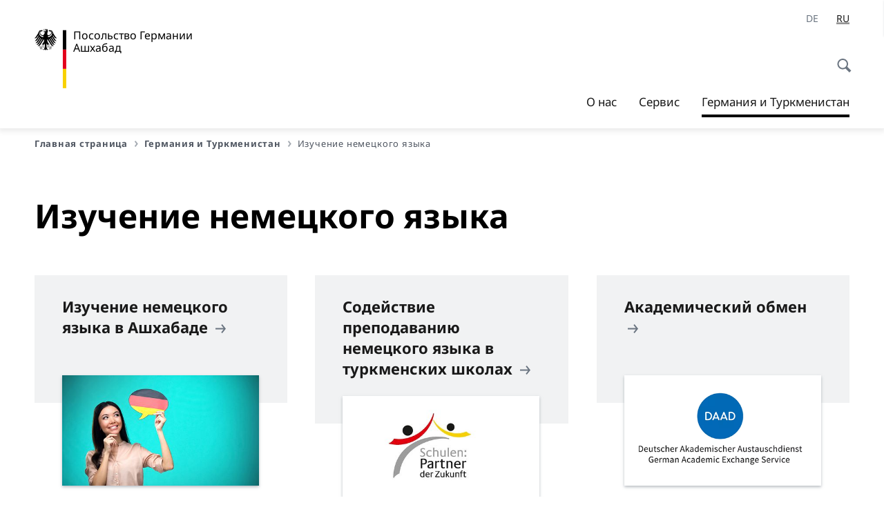

--- FILE ---
content_type: text/html;charset=UTF-8
request_url: https://aschgabat.diplo.de/tm-ru/themen/deutschlernen
body_size: 13598
content:



<!DOCTYPE html>
<!--[if lte IE 9]><html lang="ru" dir="ltr" class="no-js old-ie"    ><![endif]-->
<!--[if gt IE 9]><!-->
<html lang="ru" dir="ltr" class="no-js"    ><!--<![endif]-->

  <head>
<meta http-equiv="content-type" content="text/html; charset=UTF-8"/>
<title>Изучение немецкого языка - Федеральное министерство иностранных дел Германии</title>
<link rel="shortcut icon" href="/resource/blob/1437620/1b7353103b8d6217aab10f2706fa4c4d/homepage-aschgabat-ru-favicon.ico" /><meta http-equiv="Content-Security-Policy" content="default-src &#39;self&#39;; img-src &#39;self&#39; data: https:; script-src &#39;self&#39; &#39;unsafe-inline&#39; &#39;unsafe-eval&#39; *.auswaertiges-amt.de *.babiel.com maps.googleapis.com; style-src &#39;self&#39; &#39;unsafe-inline&#39; fonts.googleapis.com https://de.presidencymt.eu/assets/widget/widget.css; connect-src &#39;self&#39; *.auswaertiges-amt.de *.babiel.com maps.googleapis.com; font-src &#39;self&#39; fonts.googleapis.com fonts.gstatic.com; frame-src *.diplo.de *.auswaertiges-amt.de *.babiel.com platform.twitter.com platform.x.com www.facebook.com www.instagram.com syndication.twitter.com www.linkedin.com www.youtube-nocookie.com https://vk.com/ https://www.google.com/; script-src-elem &#39;self&#39; &#39;unsafe-inline&#39; localhost:3000 *.auswaertiges-amt.de *.babiel.com platform.twitter.com platform.x.com connect.facebook.net www.instagram.com maps.googleapis.com https://de.presidencymt.eu/assets/widget/widget.js https://vk.com/js/api/openapi.js https://www.google.com/recaptcha/api.js https://www.gstatic.com/recaptcha/"/><link rel="apple-touch-icon" sizes="57x57" href="/static/appdata/includes/favicons/apple-touch-icon-57x57.png">
<link rel="apple-touch-icon" sizes="60x60" href="/static/appdata/includes/favicons/apple-touch-icon-60x60.png">
<link rel="apple-touch-icon" sizes="72x72" href="/static/appdata/includes/favicons/apple-touch-icon-72x72.png">
<link rel="apple-touch-icon" sizes="76x76" href="/static/appdata/includes/favicons/apple-touch-icon-76x76.png">
<link rel="apple-touch-icon" sizes="114x114" href="/static/appdata/includes/favicons/apple-touch-icon-114x114.png">
<link rel="apple-touch-icon" sizes="120x120" href="/static/appdata/includes/favicons/apple-touch-icon-120x120.png">
<link rel="apple-touch-icon" sizes="144x144" href="/static/appdata/includes/favicons/apple-touch-icon-144x144.png">
<link rel="apple-touch-icon" sizes="152x152" href="/static/appdata/includes/favicons/apple-touch-icon-152x152.png">
<link rel="apple-touch-icon" sizes="180x180" href="/static/appdata/includes/favicons/apple-touch-icon-180x180.png">
<link rel="icon" sizes="32x32" type="image/png" href="/static/appdata/includes/favicons/favicon-32x32.png">
<link rel="icon" sizes="192x192" type="image/png" href="/static/appdata/includes/favicons/android-chrome-192x192.png">
<link rel="icon" sizes="16x16" type="image/png" href="/static/appdata/includes/favicons/favicon-16x16.png"><link rel="canonical" href="https://aschgabat.diplo.de/tm-ru/themen/deutschlernen"/><meta name="keywords" content=""/>
<meta name="viewport" content="width=device-width, initial-scale=1.0"/>
<meta name="author" content="Auswärtiges Amt"/>
<meta name="robots" content="follow, index, noarchive, noodp, noydir"/>
<meta name="revisit-after" content="7 days"/><meta property="og:type" content="website"/>
<meta name="twitter:card" content="summary"/>
<meta property="og:url" content="https://aschgabat.diplo.de/tm-ru/themen/deutschlernen"/>
<meta property="og:locale" content="ru"/>
<meta property="og:description" content="Сайт Федерального министерства иностранных дел Германии"/>
<meta name="description" content="Сайт Федерального министерства иностранных дел Германии"/>
<meta name="twitter:description" content="Сайт Федерального министерства иностранных дел Германии"/>
<meta property="og:site_name" content=""/>
<meta name="twitter:title" content="Изучение немецкого языка"/>
<meta property="og:title" content="Изучение немецкого языка"/>
<meta name="twitter:site" content="auswaertigesamt"/><link rel="preload" href="/resource/crblob/1096/a232503217988a2553de47cf22822184/bundessansweb-bold-woff2-data.woff2" as="font" type="font/woff2" crossorigin>
<link rel="preload" href="/resource/crblob/1100/601578769154ec077d6039c88e04694c/bundessansweb-regular-woff2-data.woff2" as="font" type="font/woff2" crossorigin>
<link rel="preload" href="/resource/crblob/1104/4b13bd4d47860a789405847a3fcf5a9a/bundesserifweb-bolditalic-woff2-data.woff2" as="font" type="font/woff2" crossorigin>
<link rel="preload" href="/resource/crblob/1112/a6fdb62ee6409ac17251984c3c418e8a/bundesserifweb-regular-woff2-data.woff2" as="font" type="font/woff2" crossorigin>
<link rel="preload" href="/resource/crblob/1108/d82e631127f31d2fa37154e9dbaddd55/bundesserifweb-italic-woff2-data.woff2" as="font" type="font/woff2" crossorigin><link rel="stylesheet" type="text/css" href="/resource/themes/aa/css/styles-768-118.css" media="screen"/>
<link rel="stylesheet" href="/resource/themes/aa/css/debug/label-css-2687446-1.css"><link rel="stylesheet" href="/resource/themes/aa/css/icons-data-png-184-98.css"><link rel="stylesheet" href="/resource/themes/aa/css/icons-data-svg-182-100.css"><link rel="stylesheet" href="/resource/themes/aa/css/icons-fallback-186-97.css">
<link rel="stylesheet" type="text/css" href="/resource/themes/aa/css/print-754-100.css" media="print"/><script>
(function() {
// Optimization for Repeat Views
if( sessionStorage.foftFontsLoaded ) {
document.documentElement.className += " is-font-bundle-1-loaded is-font-bundle-2-loaded";
return;
}
// promise polyfill
(function(){'use strict';var f,g=[];function l(a){g.push(a);1==g.length&&f()}function m(){for(;g.length;)g[0](),g.shift()}f=function(){setTimeout(m)};function n(a){this.a=p;this.b=void 0;this.f=[];var b=this;try{a(function(a){q(b,a)},function(a){r(b,a)})}catch(c){r(b,c)}}var p=2;function t(a){return new n(function(b,c){c(a)})}function u(a){return new n(function(b){b(a)})}function q(a,b){if(a.a==p){if(b==a)throw new TypeError;var c=!1;try{var d=b&&b.then;if(null!=b&&"object"==typeof b&&"function"==typeof d){d.call(b,function(b){c||q(a,b);c=!0},function(b){c||r(a,b);c=!0});return}}catch(e){c||r(a,e);return}a.a=0;a.b=b;v(a)}}
function r(a,b){if(a.a==p){if(b==a)throw new TypeError;a.a=1;a.b=b;v(a)}}function v(a){l(function(){if(a.a!=p)for(;a.f.length;){var b=a.f.shift(),c=b[0],d=b[1],e=b[2],b=b[3];try{0==a.a?"function"==typeof c?e(c.call(void 0,a.b)):e(a.b):1==a.a&&("function"==typeof d?e(d.call(void 0,a.b)):b(a.b))}catch(h){b(h)}}})}n.prototype.g=function(a){return this.c(void 0,a)};n.prototype.c=function(a,b){var c=this;return new n(function(d,e){c.f.push([a,b,d,e]);v(c)})};
function w(a){return new n(function(b,c){function d(c){return function(d){h[c]=d;e+=1;e==a.length&&b(h)}}var e=0,h=[];0==a.length&&b(h);for(var k=0;k<a.length;k+=1)u(a[k]).c(d(k),c)})}function x(a){return new n(function(b,c){for(var d=0;d<a.length;d+=1)u(a[d]).c(b,c)})};window.Promise||(window.Promise=n,window.Promise.resolve=u,window.Promise.reject=t,window.Promise.race=x,window.Promise.all=w,window.Promise.prototype.then=n.prototype.c,window.Promise.prototype["catch"]=n.prototype.g);}());
// FontFaceObserver https://github.com/bramstein/fontfaceobserver
(function(){function m(a,b){document.addEventListener?a.addEventListener("scroll",b,!1):a.attachEvent("scroll",b)}function n(a){document.body?a():document.addEventListener?document.addEventListener("DOMContentLoaded",function c(){document.removeEventListener("DOMContentLoaded",c);a()}):document.attachEvent("onreadystatechange",function l(){if("interactive"==document.readyState||"complete"==document.readyState)document.detachEvent("onreadystatechange",l),a()})};function t(a){this.a=document.createElement("div");this.a.setAttribute("aria-hidden","true");this.a.appendChild(document.createTextNode(a));this.b=document.createElement("span");this.c=document.createElement("span");this.h=document.createElement("span");this.f=document.createElement("span");this.g=-1;this.b.style.cssText="max-width:none;display:inline-block;position:absolute;height:100%;width:100%;overflow:scroll;font-size:16px;";this.c.style.cssText="max-width:none;display:inline-block;position:absolute;height:100%;width:100%;overflow:scroll;font-size:16px;";
this.f.style.cssText="max-width:none;display:inline-block;position:absolute;height:100%;width:100%;overflow:scroll;font-size:16px;";this.h.style.cssText="display:inline-block;width:200%;height:200%;font-size:16px;max-width:none;";this.b.appendChild(this.h);this.c.appendChild(this.f);this.a.appendChild(this.b);this.a.appendChild(this.c)}
function x(a,b){a.a.style.cssText="max-width:none;min-width:20px;min-height:20px;display:inline-block;overflow:hidden;position:absolute;width:auto;margin:0;padding:0;top:-999px;left:-999px;white-space:nowrap;font:"+b+";"}function y(a){var b=a.a.offsetWidth,c=b+100;a.f.style.width=c+"px";a.c.scrollLeft=c;a.b.scrollLeft=a.b.scrollWidth+100;return a.g!==b?(a.g=b,!0):!1}function z(a,b){function c(){var a=l;y(a)&&a.a.parentNode&&b(a.g)}var l=a;m(a.b,c);m(a.c,c);y(a)};function A(a,b){var c=b||{};this.family=a;this.style=c.style||"normal";this.weight=c.weight||"normal";this.stretch=c.stretch||"normal"}var B=null,C=null,E=null,F=null;function I(){if(null===E){var a=document.createElement("div");try{a.style.font="condensed 100px sans-serif"}catch(b){}E=""!==a.style.font}return E}function J(a,b){return[a.style,a.weight,I()?a.stretch:"","100px",b].join(" ")}
A.prototype.load=function(a,b){var c=this,l=a||"BESbswy",r=0,D=b||3E3,G=(new Date).getTime();return new Promise(function(a,b){var e;null===F&&(F=!!document.fonts);if(e=F)null===C&&(C=/OS X.*Version\/10\..*Safari/.test(navigator.userAgent)&&/Apple/.test(navigator.vendor)),e=!C;if(e){e=new Promise(function(a,b){function f(){(new Date).getTime()-G>=D?b():document.fonts.load(J(c,'"'+c.family+'"'),l).then(function(c){1<=c.length?a():setTimeout(f,25)},function(){b()})}f()});var K=new Promise(function(a,
c){r=setTimeout(c,D)});Promise.race([K,e]).then(function(){clearTimeout(r);a(c)},function(){b(c)})}else n(function(){function e(){var b;if(b=-1!=g&&-1!=h||-1!=g&&-1!=k||-1!=h&&-1!=k)(b=g!=h&&g!=k&&h!=k)||(null===B&&(b=/AppleWebKit\/([0-9]+)(?:\.([0-9]+))/.exec(window.navigator.userAgent),B=!!b&&(536>parseInt(b[1],10)||536===parseInt(b[1],10)&&11>=parseInt(b[2],10))),b=B&&(g==u&&h==u&&k==u||g==v&&h==v&&k==v||g==w&&h==w&&k==w)),b=!b;b&&(d.parentNode&&d.parentNode.removeChild(d),clearTimeout(r),a(c))}
function H(){if((new Date).getTime()-G>=D)d.parentNode&&d.parentNode.removeChild(d),b(c);else{var a=document.hidden;if(!0===a||void 0===a)g=f.a.offsetWidth,h=p.a.offsetWidth,k=q.a.offsetWidth,e();r=setTimeout(H,50)}}var f=new t(l),p=new t(l),q=new t(l),g=-1,h=-1,k=-1,u=-1,v=-1,w=-1,d=document.createElement("div");d.dir="ltr";x(f,J(c,"sans-serif"));x(p,J(c,"serif"));x(q,J(c,"monospace"));d.appendChild(f.a);d.appendChild(p.a);d.appendChild(q.a);document.body.appendChild(d);u=f.a.offsetWidth;v=p.a.offsetWidth;
w=q.a.offsetWidth;H();z(f,function(a){g=a;e()});x(f,J(c,'"'+c.family+'",sans-serif'));z(p,function(a){h=a;e()});x(p,J(c,'"'+c.family+'",serif'));z(q,function(a){k=a;e()});x(q,J(c,'"'+c.family+'",monospace'))})})};"undefined"!==typeof module?module.exports=A:(window.FontFaceObserver=A,window.FontFaceObserver.prototype.load=A.prototype.load);}());
var bundesSansWeb400 = new FontFaceObserver('BundesSansweb', {
weight: 400
});
Promise.all([bundesSansWeb400.load()]).then(function () {
document.documentElement.className += ' is-font-bundle-1-loaded';
var bundesSansWeb700 = new FontFaceObserver('BundesSansWeb', {
weight: 700
});
var bundesSerifWeb400 = new FontFaceObserver('BundesSerifWeb', {
weight: 400
});
var bundesSerifWeb400i = new FontFaceObserver('BundesSerifWeb', {
weight: 400,
style: 'italic'
});
var bundesSerifWeb700i = new FontFaceObserver('BundesSerifWeb', {
weight: 700,
style: 'italic'
});
Promise.all([
bundesSansWeb700.load(),
bundesSerifWeb400.load(),
bundesSerifWeb400i.load(),
bundesSerifWeb700i.load()
]).then(function () {
document.documentElement.className += ' is-font-bundle-2-loaded';
// Optimization for Repeat Views
sessionStorage.foftFontsLoaded = true;
});
});
})();
</script><script>!function () {
function e(e, n, t) {
"use strict";
var o = window.document.createElement("link"), r = n || window.document.getElementsByTagName("script")[0], a = window.document.styleSheets;
return o.rel = "stylesheet", o.href = e, o.media = "only x", r.parentNode.insertBefore(o, r), o.onloadcssdefined = function (e) {
for (var n, t = 0; t < a.length; t++)a[t].href && a[t].href === o.href && (n = !0);
n ? e() : setTimeout(function () {
o.onloadcssdefined(e)
})
}, o.onloadcssdefined(function () {
o.media = t || "all"
}), o
}
function n(e, n) {
e.onload = function () {
e.onload = null, n && n.call(e)
}, "isApplicationInstalled" in navigator && "onloadcssdefined" in e && e.onloadcssdefined(n)
}
!function (t) {
var o = function (r, a) {
"use strict";
if (r && 3 === r.length) {
var i = t.navigator, c = t.document, s = t.Image, d = !(!c.createElementNS || !c.createElementNS("http://www.w3.org/2000/svg", "svg").createSVGRect || !c.implementation.hasFeature("http://www.w3.org/TR/SVG11/feature#Image", "1.1") || t.opera && -1 === i.userAgent.indexOf("Chrome") || -1 !== i.userAgent.indexOf("Series40")), l = new s;
l.onerror = function () {
o.method = "png", o.href = r[2], e(r[2])
}, l.onload = function () {
var t = 1 === l.width && 1 === l.height, i = r[t && d ? 0 : t ? 1 : 2];
t && d ? o.method = "svg" : t ? o.method = "datapng" : o.method = "png", o.href = i, n(e(i), a)
}, l.src = "[data-uri]", c.documentElement.className += " grunticon"
}
};
o.loadCSS = e, o.onloadCSS = n, t.grunticon = o
}(this), function (e, n) {
"use strict";
var t = n.document, o = "grunticon:", r = function (e) {
if (t.attachEvent ? "complete" === t.readyState : "loading" !== t.readyState) e(); else {
var n = !1;
t.addEventListener("readystatechange", function () {
n || (n = !0, e())
}, !1)
}
}, a = function (e) {
return n.document.querySelector('link[href$="' + e + '"]')
}, i = function (e) {
var n, t, r, a, i, c, s = {};
if (n = e.sheet, !n)return s;
t = n.cssRules ? n.cssRules : n.rules;
for (var d = 0; d < t.length; d++)r = t[d].cssText, a = o + t[d].selectorText, i = r.split(");")[0].match(/US\-ASCII\,([^"']+)/), i && i[1] && (c = decodeURIComponent(i[1]), s[a] = c);
return s
}, c = function (e) {
var n, r, a, i;
a = "data-grunticon-embed";
for (var c in e) {
i = c.slice(o.length);
try {
n = t.querySelectorAll(i)
} catch (s) {
continue
}
r = [];
for (var d = 0; d < n.length; d++)null !== n[d].getAttribute(a) && r.push(n[d]);
if (r.length)for (d = 0; d < r.length; d++)r[d].innerHTML = e[c], r[d].style.backgroundImage = "none", r[d].removeAttribute(a)
}
return r
}, s = function (n) {
"svg" === e.method && r(function () {
c(i(a(e.href))), "function" == typeof n && n()
})
};
e.embedIcons = c, e.getCSS = a, e.getIcons = i, e.ready = r, e.svgLoadedCallback = s, e.embedSVG = s
}(grunticon, this)
}();</script> <script>
grunticon([
"/resource/themes/aa/css/icons-data-svg-182-100.css"
,
"/resource/themes/aa/css/icons-data-png-184-98.css"
,
"/resource/themes/aa/css/icons-fallback-186-97.css"
], grunticon.svgLoadedCallback);
</script>
<noscript>
<link href="/resource/themes/aa/css/icons-fallback-186-97.css" rel="stylesheet"/>
</noscript>  </head>

  <body class=""    data-not-searchable="1437582,1437576">
<div ></div>    
    

    <div >
<nav class="c-skiplinks" aria-label="Sprungmarke" data-css="c-skiplinks" data-js-module="skiplinks">
<h2 class="skiplinks__headline">Навигация и сервис</h2>
<p class="skiplinks__text"><em>Непосредственно к: </em></p>
<ul class="skiplink__list">
<li class="skiplink__list-item"><a class="skiplink__link" href="#main">Содержание</a></li>
<li class="skiplink__list-item"><a class="skiplink__link" href="#nav__primary">Главное меню</a></li>
<li class="skiplink__list-item"><a class="skiplink__link skiplink__search-link" href="#header-cta-search">Поиск</a></li>
</ul>
</nav><header id="header" data-css="c-header"
class=" c-header--">
<div class="header__inner">
<div class="header__left">
<div class=" c-logo">
<a class="logo__link" href="/tm-ru" title="Посольство Германии в Ашхабаде"
>
<picture class="c-picture--logo
" data-css="c-picture">
<source srcset="/resource/crblob/772/47f731c5aa09d415e52ad2d35c55a7be/aamt-logo-sp-data.svg" media="(max-width:707px)" data-logotext=""/>
<source srcset="/resource/crblob/774/043b311bf7ef66e7fe96e3da3f0c8bb4/aamt-logo-tb-data.svg" media="(min-width:708px) and (max-width:1039px)" data-logotext=""/>
<source srcset="/resource/crblob/200/b26f8a6a21790f0822b0b21a2a92ac4b/aamt-logo-dt-data.svg" media="(min-width:1040px)" data-logotext=""/>
<img class="picture__image "
src="/resource/crblob/772/47f731c5aa09d415e52ad2d35c55a7be/aamt-logo-sp-data.svg" alt="" data-logotext=""
data-sizes=&quot;auto&quot;/>
</picture>
<span class="logo__title">Посольство Германии </span>
<span class="logo__title">Ашхабад</span> </a>
</div> </div>
<div class="header__right">
<div class="c-metanavigation--default is-desktop-visible"
data-css="c-metanavigation">
<nav class="metanavigation__nav">
<h2 class="metanavigation__nav-headline is-aural">Навигация по странице</h2>
<ul class="metanavigation__linklist">
<li class="metanavigation__linklist-item is-abbr">
<a aria-label="Deutsch" lang="de" class="metanavigation__link is-abbr-language" href="https://aschgabat.diplo.de/tm-de">
<span class="metanavigation__link-content">
<abbr title="Deutsch">DE</abbr>
</span>
<span class="metanavigation__link-icon"></span>
</a>
</li>
<li class="metanavigation__linklist-item is-abbr">
<strong class="metanavigation__active-item is-abbr-language">
<span class="metanavigation__active-item-content">
<abbr title="Русский">RU</abbr>
</span>
<span class="metanavigation__active-item-icon"></span>
</strong>
</li> </ul>
</nav>
</div>
<button id="header-cta-search" class="c-cta--search-toggle " data-css="c-cta" data-js-module="cta"
data-js-options='{&quot;globalEvent&quot;:&quot;cta:openSearchOverlay&quot;}' title="Открыть поиск" aria-expanded="false">
<span class="cta__icon i-magnifier"
data-grunticon-embed="true"></span>
<span class="cta__content" data-js-item="cta-content">Открыть поиск</span>
</button>
<div class="c-toggler--search-toggle is-closed" data-css="c-toggler" data-js-module="toggler"
data-js-options="{&quot;globalEvent&quot;:&quot;cta:openSearchOverlay&quot;,&quot;calculateHeight&quot;:false}">
<div class="toggler__wrapper">
<div class="u-grid-row">
<div class="u-grid-col">
<div class="c-search--overlay" data-css="c-search" data-js-module="search"
data-js-options="{&quot;textNoResults&quot;:&quot;search-text-no-results&quot;,&quot;autofocus&quot;:&quot;true&quot;,&quot;textResults&quot;:&quot;search-text-results&quot;,&quot;customSubmit&quot;:&quot;customformat&quot;}">
<h2 class="search__headline">Что Вас интересует?</h2>
<div class="search__wrapper">
<form class="search__form" action="/tm-ru/search" method="get" data-js-atom="search-form" novalidate>
<fieldset class="search__control-group">
<legend class="is-aural">Содержание</legend>
<label class="is-aural" for="search-input-1437620">Введите искомое слово</label>
<input type="search" placeholder="Что Вы ищете?" class="search__input" name="search" id="search-input-1437620" data-js-atom="input">
<button type="submit" class="search__submit-btn" data-js-atom="submit">
<span class="search__submit-btn-text">Поиск</span>
<span class="i-magnifier" data-grunticon-embed="true"></span>
</button>
</fieldset>
</form>
<div class="search__helper-text-wrapper">
<span data-js-atom="search-text-results">Число найденных результатов поиска</span>
<span data-js-atom="search-text-no-results">Ничего не найдено. </span>
</div>
</div>
<div class="search__tags-wrap">
</div>
<button class="c-cta--search-overlay-toggle"
data-css="c-cta"
type="button"
data-js-atom="search-overlay-close">
<span class="cta__icon "></span>
<span class="cta__content" data-js-item="cta-content">Закрыть поиск</span>
</button>
</div>
</div>
</div>
</div>
</div>
<div class="c-nav-primary" data-css="c-nav-primary" data-js-module="nav-primary" id="nav__primary" data-js-options="{&quot;calculateHeight&quot;:false}">
<button class="nav-primary__hamburger" data-js-atom="trigger-nav" aria-controls="navigation" aria-expanded="false" aria-label="Меню">
<span class="nav-primary__hamburger-icon"></span>
<span class="nav-primary__hamburger-title is-inactive-text">Меню</span>
<span class="nav-primary__hamburger-title is-active-text">Закрыть</span>
</button>
<span class="nav-primary__alert-area" role="alert" data-js-atom="alert-area" data-inactive-text="" data-active-text=""></span>
<div class="nav-primary__wrapper" id="navigation" data-js-atom="navigation-wrapper">
<nav class="nav-primary__content" data-js-atom="navigation-content">
<h2 class="nav-primary__headline" data-js-atom="navigation-heading" data-js-atom="navigation-heading" tabindex="-1">Меню</h2>
<ul class="nav-primary__list">
<li class="nav-primary__list-item">
<button class="nav-primary__first-level-cta " data-js-atom="trigger-sub-list"
aria-expanded="false" aria-controls="1437502-nav">
О нас
</button>
<div class="nav-primary__second-level-wrapper" data-js-atom="second-level-wrapper" id="1437502-nav" aria-hidden="true">
<div class="nav-primary__sub-list-wrapper">
<button class="nav-primary__sub-list-close" data-js-atom="close-sub-list">
<span class="nav-primary__sub-list-close-icon i-arrow_right-g" data-grunticon-embed="true"></span>
<span class="nav-primary__sub-list-close-content">Назад <span class=\"is-aural\">к первому уровню навигации</span></span>
</button>
<h3 class="nav-primary__sub-list-title" data-js-atom="navigation-heading" tabindex="-1">О нас</h3>
<ul class="nav-primary__sub-list">
<li class="nav-primary__sub-list-item is-highlight">
<a href="/tm-ru/botschaft" class="nav-primary__second-level-cta" data-js-tracking="['trackEvent', 'Navigation', 'Klick Hauptmenü',
'К обзору']">
<span class="nav-primary__second-level-item-wrapper">
<span class="nav-primary__second-level-cta-content">К обзору</span>
<span class="nav-primary__second-level-cta-icon i-arrow_left_100" data-grunticon-embed="true"></span>
</span>
</a>
</li><li class="nav-primary__sub-list-item">
<a href="/tm-ru/botschaft/2420642-2420642" class="nav-primary__second-level-cta" data-js-tracking="[&#x27;trackEvent&#x27;, &#x27;Navigation&#x27;, &#x27;Klick Hauptmenü&#x27;, &#x27;Посол Бернд Хайнце&#x27;]">
<span class="nav-primary__second-level-cta-content">
<p class="rte__paragraph">Посол Бернд Хайнце<br/></p> </span>
<span class="nav-primary__second-level-cta-icon"></span>
</a>
</li><li class="nav-primary__sub-list-item">
<a href="/tm-ru/botschaft/1437518-1437518" class="nav-primary__second-level-cta" data-js-tracking="[&#x27;trackEvent&#x27;, &#x27;Navigation&#x27;, &#x27;Klick Hauptmenü&#x27;, &#x27;Адрес и часы работы&#x27;]">
<span class="nav-primary__second-level-cta-content">
<p class="rte__paragraph">Адрес и часы работы<br/></p> </span>
<span class="nav-primary__second-level-cta-icon"></span>
</a>
</li><li class="nav-primary__sub-list-item">
<a href="/tm-ru/botschaft/korruptionspraevention" class="nav-primary__second-level-cta" data-js-tracking="[&#x27;trackEvent&#x27;, &#x27;Navigation&#x27;, &#x27;Klick Hauptmenü&#x27;, &#x27;Предупреждение коррупции&#x27;]">
<span class="nav-primary__second-level-cta-content">
<p class="rte__paragraph">Предупреждение коррупции</p> </span>
<span class="nav-primary__second-level-cta-icon"></span>
</a>
</li><li class="nav-primary__sub-list-item">
<a href="/tm-ru/botschaft/2611802-2611802" class="nav-primary__second-level-cta" data-js-tracking="[&#x27;trackEvent&#x27;, &#x27;Navigation&#x27;, &#x27;Klick Hauptmenü&#x27;, &#x27;Предотвращение и борьба с сексуальными домогательствами&#x27;]">
<span class="nav-primary__second-level-cta-content">
<p class="rte__paragraph">Предотвращение и борьба с сексуальными домогательствами<br/></p> </span>
<span class="nav-primary__second-level-cta-icon"></span>
</a>
</li> </ul>
</div>
</div>
</li><li class="nav-primary__list-item">
<button class="nav-primary__first-level-cta " data-js-atom="trigger-sub-list"
aria-expanded="false" aria-controls="1437464-nav">
Сервис
</button>
<div class="nav-primary__second-level-wrapper" data-js-atom="second-level-wrapper" id="1437464-nav" aria-hidden="true">
<div class="nav-primary__sub-list-wrapper">
<button class="nav-primary__sub-list-close" data-js-atom="close-sub-list">
<span class="nav-primary__sub-list-close-icon i-arrow_right-g" data-grunticon-embed="true"></span>
<span class="nav-primary__sub-list-close-content">Назад <span class=\"is-aural\">к первому уровню навигации</span></span>
</button>
<h3 class="nav-primary__sub-list-title" data-js-atom="navigation-heading" tabindex="-1">Сервис</h3>
<ul class="nav-primary__sub-list">
<li class="nav-primary__sub-list-item is-highlight">
<a href="/tm-ru/service" class="nav-primary__second-level-cta" data-js-tracking="['trackEvent', 'Navigation', 'Klick Hauptmenü',
'К обзору']">
<span class="nav-primary__second-level-item-wrapper">
<span class="nav-primary__second-level-cta-content">К обзору</span>
<span class="nav-primary__second-level-cta-icon i-arrow_left_100" data-grunticon-embed="true"></span>
</span>
</a>
</li><li class="nav-primary__sub-list-item">
<a href="/tm-de/service/2747940-2747940" class="nav-primary__second-level-cta" data-js-tracking="[&#x27;trackEvent&#x27;, &#x27;Navigation&#x27;, &#x27;Klick Hauptmenü&#x27;, &#x27;EU Emergency Travel Document&#x27;]">
<span class="nav-primary__second-level-cta-content">
<p class="rte__paragraph rte__align-justify"><span dir="ltr" xml:lang="EN-IE"><strong class="rte__strong"><abbr title="Europäische Union" class="rte__abbreviation">EU</abbr> Emergency Travel Document</strong></span></p> </span>
<span class="nav-primary__second-level-cta-icon"></span>
</a>
</li><li class="nav-primary__sub-list-item">
<a href="/tm-ru/service/05-visaeinreise" class="nav-primary__second-level-cta" data-js-tracking="[&#x27;trackEvent&#x27;, &#x27;Navigation&#x27;, &#x27;Klick Hauptmenü&#x27;, &#x27;Виза и въезд&#x27;]">
<span class="nav-primary__second-level-cta-content">
<p class="rte__paragraph">Виза и въезд</p> </span>
<span class="nav-primary__second-level-cta-icon"></span>
</a>
</li><li class="nav-primary__sub-list-item">
<a href="/tm-ru/service/1437392-1437392" class="nav-primary__second-level-cta" data-js-tracking="[&#x27;trackEvent&#x27;, &#x27;Navigation&#x27;, &#x27;Klick Hauptmenü&#x27;, &#x27;Паспорт&#x27;]">
<span class="nav-primary__second-level-cta-content">
<p class="rte__paragraph">Паспорт</p> </span>
<span class="nav-primary__second-level-cta-icon"></span>
</a>
</li><li class="nav-primary__sub-list-item">
<a href="/tm-ru/service/1437394-1437394" class="nav-primary__second-level-cta" data-js-tracking="[&#x27;trackEvent&#x27;, &#x27;Navigation&#x27;, &#x27;Klick Hauptmenü&#x27;, &#x27;Гражданство&#x27;]">
<span class="nav-primary__second-level-cta-content">
<p class="rte__paragraph">Гражданство</p> </span>
<span class="nav-primary__second-level-cta-icon"></span>
</a>
</li><li class="nav-primary__sub-list-item">
<a href="/tm-ru/service/12-lebenarbeiten" class="nav-primary__second-level-cta" data-js-tracking="[&#x27;trackEvent&#x27;, &#x27;Navigation&#x27;, &#x27;Klick Hauptmenü&#x27;, &#x27;Работа, профессиональное и высшее образование в Германии &#x27;]">
<span class="nav-primary__second-level-cta-content">
<p class="rte__paragraph">Работа, профессиональное и высшее образование в Германии <br/></p> </span>
<span class="nav-primary__second-level-cta-icon"></span>
</a>
</li><li class="nav-primary__sub-list-item">
<a href="/tm-ru/service/1437396-1437396" class="nav-primary__second-level-cta" data-js-tracking="[&#x27;trackEvent&#x27;, &#x27;Navigation&#x27;, &#x27;Klick Hauptmenü&#x27;, &#x27;По семейным вопросам&#x27;]">
<span class="nav-primary__second-level-cta-content">
<p class="rte__paragraph">По семейным вопросам</p> </span>
<span class="nav-primary__second-level-cta-icon"></span>
</a>
</li><li class="nav-primary__sub-list-item">
<a href="/tm-ru/service/1437428-1437428" class="nav-primary__second-level-cta" data-js-tracking="[&#x27;trackEvent&#x27;, &#x27;Navigation&#x27;, &#x27;Klick Hauptmenü&#x27;, &#x27;Заверение документов&#x27;]">
<span class="nav-primary__second-level-cta-content">
<p class="rte__paragraph">Заверение документов</p> </span>
<span class="nav-primary__second-level-cta-icon"></span>
</a>
</li><li class="nav-primary__sub-list-item">
<a href="/tm-ru/service/1437430-1437430" class="nav-primary__second-level-cta" data-js-tracking="[&#x27;trackEvent&#x27;, &#x27;Navigation&#x27;, &#x27;Klick Hauptmenü&#x27;, &#x27;Вопросы по вождению автотранспорта&#x27;]">
<span class="nav-primary__second-level-cta-content">
<p class="rte__paragraph">Вопросы по вождению автотранспорта</p> </span>
<span class="nav-primary__second-level-cta-icon"></span>
</a>
</li><li class="nav-primary__sub-list-item">
<a href="/tm-ru/service/1437434-1437434" class="nav-primary__second-level-cta" data-js-tracking="[&#x27;trackEvent&#x27;, &#x27;Navigation&#x27;, &#x27;Klick Hauptmenü&#x27;, &#x27;Справка об отсутствии судимости&#x27;]">
<span class="nav-primary__second-level-cta-content">
<p class="rte__paragraph">Справка об отсутствии судимости</p> </span>
<span class="nav-primary__second-level-cta-icon"></span>
</a>
</li><li class="nav-primary__sub-list-item">
<a href="/tm-ru/service/1437442-1437442" class="nav-primary__second-level-cta" data-js-tracking="[&#x27;trackEvent&#x27;, &#x27;Navigation&#x27;, &#x27;Klick Hauptmenü&#x27;, &#x27;Вопросы по таможне&#x27;]">
<span class="nav-primary__second-level-cta-content">
<p class="rte__paragraph">Вопросы по таможне<br/></p> </span>
<span class="nav-primary__second-level-cta-icon"></span>
</a>
</li><li class="nav-primary__sub-list-item">
<a href="/tm-de/service/2634950-2634950" class="nav-primary__second-level-cta" data-js-tracking="[&#x27;trackEvent&#x27;, &#x27;Navigation&#x27;, &#x27;Klick Hauptmenü&#x27;, &#x27;Легализация официальных документов &#x27;]">
<span class="nav-primary__second-level-cta-content">
<p class="rte__paragraph">Легализация официальных документов </p> </span>
<span class="nav-primary__second-level-cta-icon"></span>
</a>
</li> </ul>
</div>
</div>
</li><li class="nav-primary__list-item">
<button class="nav-primary__first-level-cta is-active" data-js-atom="trigger-sub-list"
aria-expanded="false" aria-controls="1437582-nav">
<span class="nav-primary__active-item-text">Вы находитесь здесь:</span>
Германия и Туркменистан
</button>
<div class="nav-primary__second-level-wrapper" data-js-atom="second-level-wrapper" id="1437582-nav" aria-hidden="true">
<div class="nav-primary__sub-list-wrapper">
<button class="nav-primary__sub-list-close" data-js-atom="close-sub-list">
<span class="nav-primary__sub-list-close-icon i-arrow_right-g" data-grunticon-embed="true"></span>
<span class="nav-primary__sub-list-close-content">Назад <span class=\"is-aural\">к первому уровню навигации</span></span>
</button>
<h3 class="nav-primary__sub-list-title" data-js-atom="navigation-heading" tabindex="-1">Германия и Туркменистан</h3>
<ul class="nav-primary__sub-list">
<li class="nav-primary__sub-list-item is-highlight">
<a href="/tm-ru/themen" class="nav-primary__second-level-cta" data-js-tracking="['trackEvent', 'Navigation', 'Klick Hauptmenü',
'К обзору']">
<span class="nav-primary__second-level-item-wrapper">
<span class="nav-primary__second-level-cta-content">К обзору</span>
<span class="nav-primary__second-level-cta-icon i-arrow_left_100" data-grunticon-embed="true"></span>
</span>
</a>
</li><li class="nav-primary__sub-list-item">
<a href="/tm-ru/themen/aktuelles" class="nav-primary__second-level-cta" data-js-tracking="[&#x27;trackEvent&#x27;, &#x27;Navigation&#x27;, &#x27;Klick Hauptmenü&#x27;, &#x27;Новости&#x27;]">
<span class="nav-primary__second-level-cta-content">
<p class="rte__paragraph">Новости</p> </span>
<span class="nav-primary__second-level-cta-icon"></span>
</a>
</li><li class="nav-primary__sub-list-item">
<a href="/tm-ru/themen/ueber-deutschland" class="nav-primary__second-level-cta" data-js-tracking="[&#x27;trackEvent&#x27;, &#x27;Navigation&#x27;, &#x27;Klick Hauptmenü&#x27;, &#x27;O Германии&#x27;]">
<span class="nav-primary__second-level-cta-content">
<p class="rte__paragraph">O Германии</p> </span>
<span class="nav-primary__second-level-cta-icon"></span>
</a>
</li><li class="nav-primary__sub-list-item">
<strong class="nav-primary__second-level-item nav-primary__second-level-cta">
<span class="nav-primary__second-level-cta-content">
<p class="rte__paragraph">Изучение немецкого языка<br/></p> </span>
<span class="nav-primary__second-level-cta-icon"></span>
</strong>
</li> </ul>
</div>
</div>
</li>
<li class="nav-primary__list-item is-search-toggle">
<button id="header-cta-search" class="c-cta--search-toggle " data-css="c-cta" data-js-module="cta"
data-js-options="{&quot;globalEvent&quot;:&quot;cta:openSearchOverlay&quot;}" title="Открыть поиск" aria-expanded="false">
<span class="cta__icon i-magnifier"
data-grunticon-embed="true"></span>
<span class="cta__content" data-js-item="cta-content">Открыть поиск</span>
</button>
</li>
</ul>
</nav>
<h2 class="metanavigation__nav-headline is-aural">Навигация</h2>
<div class="c-metanavigation--nav-primary "
data-css="c-metanavigation">
<nav class="metanavigation__nav">
<h2 class="metanavigation__nav-headline is-aural">Навигация по странице</h2>
<ul class="metanavigation__linklist">
</ul>
</nav>
</div> </div>
</div>
</div>
</div>
</header>
<button id="header-cta-search" class="c-cta--search-toggle is-sticky" data-css="c-cta" data-js-module="cta"
data-js-options="{&quot;globalEvent&quot;:&quot;cta:openSearchOverlay&quot;,&quot;sticky&quot;:&quot;belowHeader&quot;}" title="Открыть поиск" aria-expanded="false">
<span class="cta__icon i-magnifier"
data-grunticon-embed="true"></span>
<span class="cta__content" data-js-item="cta-content">Открыть поиск</span>
</button>
<div class="c-toggler--navigation-overlay-wrapper is-open"
data-css="c-toggler"
data-js-module="toggler"
data-js-options='{&quot;globalEvent&quot;:&quot;navPrimary:toggle&quot;,&quot;calculateHeight&quot;:false} '>
<div class="toggler__wrapper">
<main id="main">
<h1 class="is-aural">Добро пожаловать на сайт Федерального министерства иностранных дел</h1>
<div class="u-grid-row">
<div class="u-grid-col">
<header class="c-heading--default is-simple" data-css="c-heading">
<div class="heading__breadcrumb">
<nav class="c-breadcrumb " data-css="c-breadcrumb"
>
<h2 class="breadcrumb__headline"
id="breadcrumb__headline-">
Вы находитесь здесь:</h2>
<div class="breadcrumb__content"
>
<div class="breadcrumb__list-wrapper" >
<ol class="breadcrumb__list">
<li class="breadcrumb__list-item">
<a href="/tm-ru" title="Главная страница"
class="breadcrumb__item-link">Главная страница
<span
class="breadcrumb__icon i-breadcrumb"
data-grunticon-embed="true"></span>
</a>
</li>
<li class="breadcrumb__list-item">
<a href="/tm-ru/themen" title="Германия и Туркменистан"
class="breadcrumb__item-link">Германия и Туркменистан
<span
class="breadcrumb__icon i-breadcrumb"
data-grunticon-embed="true"></span>
</a>
</li>
<li class="breadcrumb__list-item">
<strong class="breadcrumb__item-active">Изучение немецкого языка</strong>
</li>
</ol>
</div>
</div>
</nav>
</div> <h1 class="heading__title">
<span class="heading__title-text">Изучение немецкого языка</span>
</h1>
</header>
</div>
</div>
<section class="u-section isnt-margintop" >
<div class="section__content">
<div class="u-grid-row">
<div class="u-grid-col is-desktop-col-4 is-tablet-col-6">
<div class="c-teaser--default is-image-headline "
data-css="c-teaser" data-dublettenFilterState="render">
<a href="https://aschgabat.diplo.de/tm-ru/themen/deutschlernen/2189412-2189412" class="teaser__link"
data-js-tracking="['trackEvent', 'Navigation', 'Klick Teaser', 'Teaser_Изучение немецкого языка в Ашхабаде']"
target="_self"
title="Изучение немецкого языка в Ашхабаде">
<div class="teaser__text-section">
<h3 class="teaser__headline">
<span class="teaser__headline-content">
Изучение немецкого языка в Ашхабаде </span>
<span class="teaser__headline-icon i-arrow_left_100" data-grunticon-embed="true"></span>
</h3> </div>
<div class="teaser__image-section">
<picture class="c-picture--teaser "
data-css="c-picture">
<source srcset="https://www.auswaertiges-amt.de/resource/image/746528/16x9/191/340/484ba8bf1d6f384c946636e9c89dbd2c/5696A0942255A25AE8B4D3DA7B8F31BA/deutsch-lernen.jpg 191w,https://www.auswaertiges-amt.de/resource/image/746528/16x9/450/253/180278bc626a758eb45e15c7b8dbe0ce/1883C441FCBED7DE3FA843BE9341BE6C/deutsch-lernen.jpg 450w,https://www.auswaertiges-amt.de/resource/image/746528/16x9/688/387/82d953c64add508be71d213ac33adf4a/02E8148A89F81F383CCBB55589CBA9A6/deutsch-lernen.jpg 688w,https://www.auswaertiges-amt.de/resource/image/746528/16x9/944/531/a067734caca082e2233d4eacfa4eb82c/86B28B68E678D9AE118CB1B6B585A069/deutsch-lernen.jpg 944w,https://www.auswaertiges-amt.de/resource/image/746528/16x9/1180/664/f79f671e475ec968a096d5b26e2e82d6/3F8D9D4DE4E9F74A9917588AD82DF8C0/deutsch-lernen.jpg 1180w"
sizes="(min-width: 1245px) 340px, (min-width: 1040px) 340px, (min-width: 768px) 340px, 340px">
<img class="picture__image "
src="/resource/blob/292/1d405f76d7ae8e678c7864e62790f650/loading-data.gif" alt="Frauenkopf mit Flaggensprechblase" title="Изучение немецкого языка © colourbox.de"
data-sizes=&quot;auto&quot;/>
</picture> </div>
</a>
</div> </div>
<div class="u-grid-col is-desktop-col-4 is-tablet-col-6">
<div class="c-teaser--default is-image-headline "
data-css="c-teaser" data-dublettenFilterState="render">
<a href="https://aschgabat.diplo.de/tm-ru/themen/deutschlernen/2189852-2189852" class="teaser__link"
data-js-tracking="['trackEvent', 'Navigation', 'Klick Teaser', 'Teaser_Содействие преподаванию немецкого языка в туркменских школах']"
target="_self"
title="Содействие преподаванию немецкого языка в туркменских школах">
<div class="teaser__text-section">
<h3 class="teaser__headline">
<span class="teaser__headline-content">
Содействие преподаванию немецкого языка в туркменских школах </span>
<span class="teaser__headline-icon i-arrow_left_100" data-grunticon-embed="true"></span>
</h3> </div>
<div class="teaser__image-section">
<picture class="c-picture--teaser "
data-css="c-picture">
<source srcset="https://www.auswaertiges-amt.de/resource/image/380274/16x9/191/340/4cabcd0782e2355059608b4f0aaadc27/CF2C23BEFC682B130F249F67E1879BEA/pasch-schulen-partner-der-zukunft-logo.jpg 191w,https://www.auswaertiges-amt.de/resource/image/380274/16x9/450/253/8d0b4b4a96a87d2c58606af469c99a67/C6D6205D2FFE891686EF573405789791/pasch-schulen-partner-der-zukunft-logo.jpg 450w,https://www.auswaertiges-amt.de/resource/image/380274/16x9/688/387/2f7eb8421ab059e3270c5947c44ab312/33592DED9E22FB09E51DC2CD8DC09F38/pasch-schulen-partner-der-zukunft-logo.jpg 688w,https://www.auswaertiges-amt.de/resource/image/380274/16x9/944/531/fe37ae3cfe946b87143538060ae3ca64/4EDA93473A0BF93B7D281886BB1D161C/pasch-schulen-partner-der-zukunft-logo.jpg 944w,https://www.auswaertiges-amt.de/resource/image/380274/16x9/1180/664/2358f24fe02ea340f40f8cc87a1207/C4A27605F67C1AFB2966C9544BEFDC1D/pasch-schulen-partner-der-zukunft-logo.jpg 1180w"
sizes="(min-width: 1245px) 340px, (min-width: 1040px) 340px, (min-width: 768px) 340px, 340px">
<img class="picture__image "
src="/resource/blob/292/1d405f76d7ae8e678c7864e62790f650/loading-data.gif" alt="Сеть для изучающих" title="Инициатива «Школа: партнер будущего» (PASCH) © Auswärtiges Amt"
data-sizes=&quot;auto&quot;/>
</picture> </div>
</a>
</div> </div>
<div class="u-grid-col is-desktop-col-4 is-tablet-col-6">
<div class="c-teaser--default is-image-headline "
data-css="c-teaser" data-dublettenFilterState="render">
<a href="https://aschgabat.diplo.de/tm-ru/themen/2189870-2189870" class="teaser__link"
data-js-tracking="['trackEvent', 'Navigation', 'Klick Teaser', 'Teaser_Академический обмен']"
target="_self"
title="Академический обмен">
<div class="teaser__text-section">
<h3 class="teaser__headline">
<span class="teaser__headline-content">
Академический обмен </span>
<span class="teaser__headline-icon i-arrow_left_100" data-grunticon-embed="true"></span>
</h3> </div>
<div class="teaser__image-section">
<picture class="c-picture--teaser "
data-css="c-picture">
<source srcset="https://www.auswaertiges-amt.de/resource/image/1610492/16x9/191/340/852d8334e447e3fc746effa7a8bf6f22/547665C7755831D3237C67FECC7F7F21/daad-logo.png 191w,https://www.auswaertiges-amt.de/resource/image/1610492/16x9/450/253/a8b0ad3fe86ef5fe6b5d8fa53c0f344e/415F4940B4050FC8A742F692B5E1D913/daad-logo.png 450w,https://www.auswaertiges-amt.de/resource/image/1610492/16x9/688/387/aee41de5783bed264e4efbee1435592c/48CCDFB3C19BA23E7D71EF27D850BCE7/daad-logo.png 688w,https://www.auswaertiges-amt.de/resource/image/1610492/16x9/944/531/94b51626c3d8637baece53b10cab30c/C1394858AA66FFC71D5C5801BDF2EEDF/daad-logo.png 944w,https://www.auswaertiges-amt.de/resource/image/1610492/16x9/1180/664/dca25f44741d94e820949c2cdc4cbd7d/45C918AABBFAA706F04540ED95B72454/daad-logo.png 1180w"
sizes="(min-width: 1245px) 340px, (min-width: 1040px) 340px, (min-width: 768px) 340px, 340px">
<img class="picture__image "
src="/resource/blob/292/1d405f76d7ae8e678c7864e62790f650/loading-data.gif" alt="Логотип Германской службы академических обменов" title="Германская служба академических обменов (DAAD) © DAAD"
data-sizes=&quot;auto&quot;/>
</picture> </div>
</a>
</div> </div>
<div class="u-grid-col is-desktop-col-4 is-tablet-col-6">
<div class="c-teaser--default is-image-headline "
data-css="c-teaser" data-dublettenFilterState="render">
<a href="https://aschgabat.diplo.de/tm-ru/themen/deutschlernen/2189884-2189884" class="teaser__link"
data-js-tracking="['trackEvent', 'Navigation', 'Klick Teaser', 'Teaser_Онлайн-ресурсы для изучения немецкого языка']"
target="_self"
title="Онлайн-ресурсы для изучения немецкого языка">
<div class="teaser__text-section">
<h3 class="teaser__headline">
<span class="teaser__headline-content">
Онлайн-ресурсы для изучения немецкого языка </span>
<span class="teaser__headline-icon i-arrow_left_100" data-grunticon-embed="true"></span>
</h3> </div>
<div class="teaser__image-section">
<picture class="c-picture--teaser "
data-css="c-picture">
<source srcset="https://www.auswaertiges-amt.de/resource/image/2127806/16x9/191/340/64009cef50689f2f3d74a5e614db2cb1/0FA0A73CD3D180F58C648E318EEA333C/sprechen-sie-deutsch.jpg 191w,https://www.auswaertiges-amt.de/resource/image/2127806/16x9/450/253/779e9dfc9fc065a64662f618759535ff/5EF6D1A038BD7244E1E4637179F450C7/sprechen-sie-deutsch.jpg 450w,https://www.auswaertiges-amt.de/resource/image/2127806/16x9/688/387/87559de31201c60dc17b8f158b61574b/E0B2E8F52BB953AC5FFF4ACA5C52C50C/sprechen-sie-deutsch.jpg 688w,https://www.auswaertiges-amt.de/resource/image/2127806/16x9/944/531/75f578ac2f999a9c661319dacad2d8f3/55ABA3ADBA9E1E7B5E6765DDC92F9B6D/sprechen-sie-deutsch.jpg 944w,https://www.auswaertiges-amt.de/resource/image/2127806/16x9/1180/664/d271877098e50bf74a741eb53b1c90ca/2C2E277138F3BA3E8D7120E0B2B2DC02/sprechen-sie-deutsch.jpg 1180w"
sizes="(min-width: 1245px) 340px, (min-width: 1040px) 340px, (min-width: 768px) 340px, 340px">
<img class="picture__image "
src="/resource/blob/292/1d405f76d7ae8e678c7864e62790f650/loading-data.gif" alt="Blackboard with the words &quot;Sprechen Sie Deutsch?&quot; (Do you speak German?)" title="Do you speak German? © Colourbox.de"
data-sizes=&quot;auto&quot;/>
</picture> </div>
</a>
</div> </div>
<div class="u-grid-col is-desktop-col-4 is-tablet-col-6">
<div class="c-teaser--default is-image-headline "
data-css="c-teaser" >
<a href="https://learngerman.dw.com/ru/overview" class="teaser__link"
data-js-tracking="['trackEvent', 'Navigation', 'Klicks Teaser', 'Teaser_Учите немецкий бесплатно и мобильно с помощью DW']"
target="_blank" title="">
<div class="teaser__text-section">
<h3 class="teaser__headline">
<span class="teaser__headline-content">Учите немецкий бесплатно и мобильно с помощью DW</span>
<span class="teaser__headline-icon i-icon_arrow_external" data-grunticon-embed="true"></span>
</h3> </div>
<div class="teaser__image-section">
<picture class="c-picture--teaser "
data-css="c-picture">
<source srcset="https://www.auswaertiges-amt.de/resource/image/2510720/16x9/191/340/7cbad631fd788f2ed0b4a3d144872ab7/D37F8E23C0218EB062C9A7B14C4C466A/dw-online-sprachkurs.png 191w,https://www.auswaertiges-amt.de/resource/image/2510720/16x9/450/253/d9ffb179102b23c8ae57a13218552e96/B02906B082D3D246DE66D61BC7D88409/dw-online-sprachkurs.png 450w,https://www.auswaertiges-amt.de/resource/image/2510720/16x9/688/387/99c06bc2985b7e8a998a8178e977e529/18D65E4B34CD5B08774F0CAF6A0A6BFD/dw-online-sprachkurs.png 688w,https://www.auswaertiges-amt.de/resource/image/2510720/16x9/944/531/df06181a2b770873166b394a3bc64033/52D7E53DE234F36BE6D30ED49C1D181A/dw-online-sprachkurs.png 944w,https://www.auswaertiges-amt.de/resource/image/2510720/16x9/1180/664/57b72935752cdd2057baba7d02bd305d/ED8763EB3CC3E4943ACF921A56ABC668/dw-online-sprachkurs.png 1180w"
sizes="(min-width: 1245px) 340px, (min-width: 1040px) 340px, (min-width: 768px) 340px, 340px">
<img class="picture__image "
src="/resource/blob/292/1d405f76d7ae8e678c7864e62790f650/loading-data.gif" alt="Символическое изображение &quot;Немецкий с собой&quot;: девушка со скейтбордом у моря" title="Символическое изображение Немецкий с собой © DW"
data-sizes=&quot;auto&quot;/>
</picture> </div>
</a>
</div> </div>
<div class="u-grid-col is-desktop-col-4 is-tablet-col-6">
<div class="c-teaser--default is-image-headline "
data-css="c-teaser" >
<a href="https://www.goethe.de/en/spr.html" class="teaser__link"
data-js-tracking="['trackEvent', 'Navigation', 'Klicks Teaser', 'Teaser_Курсы немецкого / экзамены по немецкому языку более, чем в 90 странах (сайт на английском)']"
target="_blank" title="">
<div class="teaser__text-section">
<h3 class="teaser__headline">
<span class="teaser__headline-content">Курсы немецкого / экзамены по немецкому языку более, чем в 90 странах (сайт на английском)</span>
<span class="teaser__headline-icon i-icon_arrow_external" data-grunticon-embed="true"></span>
</h3> </div>
<div class="teaser__image-section">
<picture class="c-picture--teaser "
data-css="c-picture">
<source srcset="https://www.auswaertiges-amt.de/resource/image/1670832/16x9/191/340/8f15aeb0fcc730c5dc196e34acc00a2d/C17F141936B4A56F715D9A67A097A3A0/deutschkurs-auslaendischestudenten.jpg 191w,https://www.auswaertiges-amt.de/resource/image/1670832/16x9/450/253/d1deeba2f2fc759cfc9df346233ef7a0/45AD5B6488FED56907CA2FDD133F81EE/deutschkurs-auslaendischestudenten.jpg 450w,https://www.auswaertiges-amt.de/resource/image/1670832/16x9/688/387/34f763df1e30a2135e769799dc1533b8/613D73A20796F7D1B031BCD576050567/deutschkurs-auslaendischestudenten.jpg 688w,https://www.auswaertiges-amt.de/resource/image/1670832/16x9/944/531/d63ef1052c96d9fa88fa08587bd216ea/81F27666E2F9C696A78B607FD071D32E/deutschkurs-auslaendischestudenten.jpg 944w,https://www.auswaertiges-amt.de/resource/image/1670832/16x9/1180/664/c0d5434c9067c9e94e11e20e2e2c4390/4F68007A009F1FE505CF9CB97376D5E7/deutschkurs-auslaendischestudenten.jpg 1180w"
sizes="(min-width: 1245px) 340px, (min-width: 1040px) 340px, (min-width: 768px) 340px, 340px">
<img class="picture__image "
src="/resource/blob/292/1d405f76d7ae8e678c7864e62790f650/loading-data.gif" alt="Deutschlernkurs für ausländische Studenten" title="Deutschlernkurs für ausländische Studenten © dpa picture-alliance"
data-sizes=&quot;auto&quot;/>
</picture> </div>
</a>
</div> </div>
</div> </div>
</section>
<div class="u-grid-row">
<div class="u-grid-col">
<div class="c-content-nav--default" data-css="c-content-nav">
<ul class="content-nav__list">
<li class="content-nav__list-item">
<button class="c-cta--sharing-list-toggle" data-css="c-cta" data-js-module="cta"
data-js-options="{&quot;globalEvent&quot;:&quot;cta:openSharingList&quot;,&quot;closedLabel&quot;:&quot;Поделиться страницей&quot;,&quot;openedLabel&quot;:&quot;Закрыть&quot;}">
<span class="cta__icon i-share" data-grunticon-embed="true"></span>
<span class="cta__content" data-js-item="cta-content">Поделиться страницей</span>
</button>
<div class="c-toggler--link-list is-closed" data-css="c-toggler" data-js-module="toggler"
data-js-options="{&quot;globalEvent&quot;:&quot;cta:openSharingList&quot;}">
<div class="toggler__wrapper">
<div class="c-link-list--languages"
data-css="c-link-list">
<h3 class="link-list__headline">Поделиться страницей</h3>
<ul class="link-list__list">
<li class="link-list__list-item">
<a class="link-list__link" href="WhatsApp://send?text=%D0%98%D0%B7%D1%83%D1%87%D0%B5%D0%BD%D0%B8%D0%B5+%D0%BD%D0%B5%D0%BC%D0%B5%D1%86%D0%BA%D0%BE%D0%B3%D0%BE+%D1%8F%D0%B7%D1%8B%D0%BA%D0%B0%20https://aschgabat.diplo.de/tm-ru/themen/deutschlernen" title="WhatsApp"
target="_blank">WhatsApp</a>
</li>
<li class="link-list__list-item">
<a class="link-list__link" href="http://www.facebook.com/sharer.php?u=https://aschgabat.diplo.de/tm-ru/themen/deutschlernen" title="Facebook"
target="_blank">Facebook</a>
</li>
<li class="link-list__list-item">
<a class="link-list__link" href="https://twitter.com/intent/tweet?url=https://aschgabat.diplo.de/tm-ru/themen/deutschlernen&amp;text=%D0%98%D0%B7%D1%83%D1%87%D0%B5%D0%BD%D0%B8%D0%B5+%D0%BD%D0%B5%D0%BC%D0%B5%D1%86%D0%BA%D0%BE%D0%B3%D0%BE+%D1%8F%D0%B7%D1%8B%D0%BA%D0%B0" title="X"
target="_blank">X</a>
</li>
<li class="link-list__list-item">
<a class="link-list__link" href="mailto:?subject=Empfehlung%20aus%20dem%20Internetauftritt%20des%20Auswärtigen%20Amtes&amp;body=Der%20nachfolgende%20Artikel%20könnte%20für%20Sie%20interessant%20sein:%20https://aschgabat.diplo.de/tm-ru/themen/deutschlernen" title="Mail"
target="_self">Mail</a>
</li>
</ul>
</div>
</div>
</div>
</li> <li class="content-nav__list-item is-totop">
<a href="#header" class="content-nav__link" title="к началу страницы">
<span class="content-nav__link-content">к началу страницы</span>
<span class="content-nav__link-icon i-arrow_meta_up" data-grunticon-embed="true"></span>
</a>
</li>
</ul>
</div> </div>
</div></main><footer class="c-footer--default" data-css="c-footer">
<h2 class="footer__footer-title">Footer</h2>
<div class="footer__region">
<div class="u-grid-row">
<div class="u-grid-col is-desktop-col-8 is-tablet-col-6">
</div>
<div class="u-grid-col is-ruler-tablet is-ruler-desktop">
<div class="footer__section">
<div class="footer__social-media">
<ul class="footer__social-media-list">
<li class="footer__social-media-list-item">
<a href="https://twitter.com/auswaertigesamt" title=""
target="_blank"
class="footer__social-media-list-link is-social-background">
<span class="footer__social-media-link-icon i-twitter"
data-grunticon-embed="true"></span>
<span class="footer__social-media-link-content"></span>
</a>
</li>
<li class="footer__social-media-list-item">
<a href="https://www.facebook.com/AuswaertigesAmt/" title=""
target="_blank"
class="footer__social-media-list-link is-social-background">
<span class="footer__social-media-link-icon i-facebook"
data-grunticon-embed="true"></span>
<span class="footer__social-media-link-content"></span>
</a>
</li>
<li class="footer__social-media-list-item">
<a href="https://www.instagram.com/auswaertigesamt/" title=""
target="_blank"
class="footer__social-media-list-link is-social-background">
<span class="footer__social-media-link-icon i-instagram"
data-grunticon-embed="true"></span>
<span class="footer__social-media-link-content"></span>
</a>
</li>
</ul>
</div>
</div>
</div> </div>
</div>
<div class="footer__region">
<div class="u-grid-row">
<div class="u-grid-col is-desktop-col-4 is-tablet-col-6">
<div class="footer__list-wrapper ">
<ul class="footer__list">
</ul>
</div> </div>
<div class="u-grid-col is-desktop-col-4 is-tablet-col-6">
<div class="footer__list-wrapper ">
<ul class="footer__list">
</ul>
</div> </div>
<div class="u-grid-col is-desktop-col-4 is-tablet-col-12">
<div class="footer__list-wrapper is-third">
<ul class="footer__list">
</ul>
</div> </div>
</div>
</div>
<div class="footer__region is-background-secondary">
<div class="u-grid-row">
<div class="u-grid-col is-desktop-col-12 is-tablet-col-12">
<div class="footer__section">
<ul class="footer__imprint">
<li class="footer__imprint-item">
<a class="footer__link" title="Защита данных" target="_self"
href="/tm-ru/datenschutz">Защита данных</a>
</li>
<li class="footer__imprint-item">
<a class="footer__link" title="Выходные данные" target="_self"
href="/tm-ru/impressum">Выходные данные</a>
</li>
<li class="footer__imprint-item">
<a class="footer__link" title="Информация о доступности для людей с ограниченными возможностями" target="_self"
href="/tm-ru/barrierefreiheit-erklaerung">Информация о доступности для людей с ограниченными возможностями</a>
</li>
<li class="footer__imprint-item">
<a class="footer__link" title="Сообщить о помехе доступности" target="_self"
href="/tm-ru/barrierefreiheit-kontakt-formular">Сообщить о помехе доступности</a>
</li>
</ul>
<h3 class="footer__title">Копирайт</h3>
<div class="footer__copyright">
<p class="footer__copyright-text">&copy; 1995 – 2026 &nbsp; Федеральное министерство иностранных дел Германии
</div>
</div> </div>
</div>
</div>
</footer> </div>
</div>
<a class="c-top-link--default "
data-js-module="top-link" data-css="c-top-link">
<span class="i-arrow-up-white" data-grunticon-embed="true"></span>
<span class="is-aural">к началу страницы</span>
</a><script src="/resource/themes/aa/js/vendor/libs-236-100.js" ></script><script src="/resource/themes/aa/js/main-238-121.js" ></script><script src="/resource/themes/aa/js/debug/label-js-2687442-1.js" ></script><!-- Piwik -->
<script type="text/javascript">
var _paq = _paq || [];
/* tracker methods like "setCustomDimension" should be called before "trackPageView" */
_paq.push(["setDoNotTrack", true]);
_paq.push(['setDocumentTitle','AAChannel\/\u0418\u0437\u0443\u0447\u0435\u043D\u0438\u0435 \u043D\u0435\u043C\u0435\u0446\u043A\u043E\u0433\u043E \u044F\u0437\u044B\u043A\u0430']);
/* Call disableCookies before calling trackPageView */
_paq.push(['disableCookies']);
_paq.push(['trackPageView']);
_paq.push(['enableLinkTracking']);
(function () {
var u = "//piwik.auswaertiges-amt.de/";
_paq.push(['setTrackerUrl', u + 'matomo.php']);
_paq.push(['setSiteId', 23]);
var d = document, g = d.createElement('script'), s = d.getElementsByTagName('script')[0];
g.type = 'text/javascript';
g.async = true;
g.defer = true;
g.src = u + 'matomo.js';
s.parentNode.insertBefore(g, s);
})();
</script>
<noscript>
<p>
<img src="//piwik.auswaertiges-amt.de/matomo.php?then(idsite=23&amp;rec=1" style="border:0;" alt=""/>
</p>
</noscript>
<!-- End Piwik Code --><!-- System: 2406.1.3 / ID : 1437576 / Version : 4 -->    </div>

  </body>
</html>

